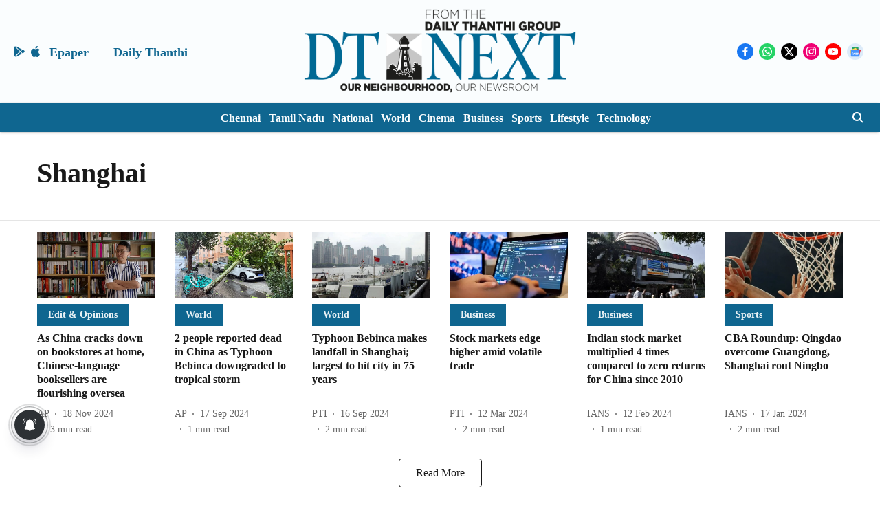

--- FILE ---
content_type: application/javascript; charset=utf-8
request_url: https://fundingchoicesmessages.google.com/f/AGSKWxUl0sU9skibhf_h8pOsnpPlyNS6DjFjGV_oSmr0JH60Ay3Mu5FIunpvKb6PKQxpfkNAsE8x6HJgPoZrt2BBjGz54Dq0p7XZ4msY-kTznPc0br-x3iBqTq7zP0zkMJ86zm9rQ2UsK7gCrYjO9s9zHVKnpbctqEYg0GSOr6FvnPQ9dBwFy2KF3L_JUN4H/_-box2-ad?/1200x70_/flesh_banner/cpm_ad./ad_note.
body_size: -1289
content:
window['c8e656c1-5922-4d41-9cf0-ac03ec55f657'] = true;